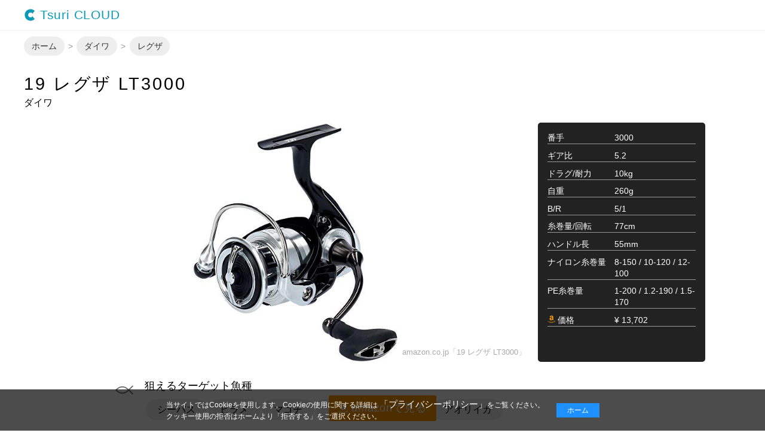

--- FILE ---
content_type: text/html; charset=UTF-8
request_url: https://tsuri.cloud/spinreels/daiwa/lexa/19-lexa-lt3000.html
body_size: 20836
content:
<!doctype html> <html amp lang="ja"> <head> <meta charset="utf-8"> <script async src="https://cdn.ampproject.org/v0.js"></script> <title>19 レグザ LT3000のスペックとインプレ | 釣りクラウド</title> <meta name="description" content="釣りを始めたばかりのアングラーが、はじめに揃えたタックルで釣りのイロハを学び、次にステップアップする時に今のタックルが物足りなくなる日が来ます。レグザLT3000は、初心者卒業の頼りになるリールです。">  <link rel="canonical" href="https://tsuri.cloud/spinreels/daiwa/lexa/19-lexa-lt3000">  <meta name="viewport" content="width=device-width,minimum-scale=1,initial-scale=1">  <script type="application/ld+json"> [{ "@context": "http://schema.org", "@type": "Article", "name": "19 レグザ LT3000のスペックとインプレ", "headline": "19 レグザ LT3000のスペックとインプレ", "author": { "@type": "Person", "name": "ショアおやじ" }, "image": { "@type": "ImageObject",   "url": "https://tsuri.cloud/storage/uploads/19-lexa-lt3000-amz.jpg", "width": 433, "height": 500   }, "description": "釣りを始めたばかりのアングラーが、はじめに揃えたタックルで釣りのイロハを学び、次にステップアップする時に今のタックルが物足りなくなる日が来ます。レグザLT3000は、初心者卒業の頼りになるリールです。", "articleSection": "レグザ", "url": "https://tsuri.cloud/spinreels/daiwa/lexa/19-lexa-lt3000", "mainEntityOfPage": { "@type": "WebPage", "@id": "https://tsuri.cloud/spinreels/daiwa/lexa/19-lexa-lt3000" }, "publisher": { "@type": "Organization", "name": "グルーブースト株式会社", "logo": { "@type": "ImageObject", "url": "https://www.groovoost.com/wp-content/themes/groovoost/images/groovoost_logo.jpg", "width": "802", "height": "169" } }, "datePublished": "2020-05-01T00:00:00+09:00", "dateModified": "2021-07-30T00:00:00+09:00" }, {"@context":"http://schema.org","@type":"BreadcrumbList","name":"パンくずリスト","itemListElement":[{"@type":"ListItem","position":1,"item":{"@type":"WebPage","@id":"https://tsuri.cloud/","url":"https://tsuri.cloud/","name":"ホーム"}}, {"@type":"ListItem","position":2,"item":{"@type":"WebPage","@id":"https://tsuri.cloud/spinreels/daiwa","url":"https://tsuri.cloud/spinreels/daiwa","name":"ダイワ"}}, {"@type":"ListItem","position":3,"item":{"@type":"WebPage","@id":"https://tsuri.cloud/spinreels/daiwa/lexa","url":"https://tsuri.cloud/spinreels/daiwa/lexa","name":"レグザ"}} ]} ] </script>  <style amp-boilerplate>body{-webkit-animation:-amp-start 8s steps(1,end) 0s 1 normal both;-moz-animation:-amp-start 8s steps(1,end) 0s 1 normal both;-ms-animation:-amp-start 8s steps(1,end) 0s 1 normal both;animation:-amp-start 8s steps(1,end) 0s 1 normal both}@-webkit-keyframes -amp-start{from{visibility:hidden}to{visibility:visible}}@-moz-keyframes -amp-start{from{visibility:hidden}to{visibility:visible}}@-ms-keyframes -amp-start{from{visibility:hidden}to{visibility:visible}}@-o-keyframes -amp-start{from{visibility:hidden}to{visibility:visible}}@keyframes -amp-start{from{visibility:hidden}to{visibility:visible}}</style><noscript><style amp-boilerplate>body{-webkit-animation:none;-moz-animation:none;-ms-animation:none;animation:none}</style></noscript>  <style amp-custom> a,address,b,blockquote,body,cite,dd,div,dl,dt,footer,form,h1,h2,h3,h4,h5,h6,header,html,i,iframe,img,label,li,mark,nav,ol,p,section,small,span,strong,table,tbody,td,th,thead,tr,u,ul,video{margin:0;padding:0;border:0;font-size:100%;font:inherit;vertical-align:baseline}footer,header,nav,section{display:block}body{line-height:1}ol,ul{list-style:none}blockquote{quotes:none}blockquote:after,blockquote:before{content:"";content:none}table{border-collapse:collapse;border-spacing:0}select{-webkit-appearance:none;-moz-appearance:none;appearance:none;border-radius:0}html{-webkit-tap-highlight-color:transparent}label{display:inline-block}*,:after,:before{box-sizing:border-box}select{word-wrap:normal}button,select{text-transform:none}button,input,select,textarea{margin:0;font-family:inherit;font-size:inherit;line-height:inherit}a,a:hover{text-decoration:none} body{font-family:-apple-system,BlinkMacSystemFont,Roboto,"Segoe UI","Helvetica Neue",HelveticaNeue,YuGothic,"Yu Gothic Medium","Yu Gothic",Verdana,Meiryo,sans-serif}a:not([class]){color:#099ab9}#glNv{border-bottom:1px solid #eee;background-color:#fff}#glNvInr{display:flex;justify-content:space-between;align-items:center;max-width:1200px;width:94%;height:50px;margin:0 auto}#tcLogo{display:flex;align-items:center;font-size:1.3rem;letter-spacing:.05rem}.maru{display:grid;place-items:center;padding:0;border-radius:50%;-webkit-border-radius:50%;-moz-border-radius:50%;color:#fff;outline:0}.icnBlk{background-color:#333;width:2rem;height:2rem}#hdIcons{display:flex;align-items:center}#fvIcon{position:relative;margin-right:.4rem}#fvCtr{position:absolute;top:-3px;left:-5px;width:18px;height:18px;font-size:12px;background-color:#f93939}#fvCtr.noFav{display:none}.btn{text-align:center}.btn a,.btn button{display:inline-block;padding:.8rem 1rem;margin:1rem 0;border:none;border-radius:3px;-webkit-border-radius:3px;-moz-border-radius:3px;color:#fff;font-size:1.1rem;letter-spacing:.05rem;font-weight:500;white-space:nowrap;user-select:none;-ms-user-select:none;-moz-user-select:-moz-none;-khtml-user-select:none;-webkit-user-select:none;outline:0}.btn button:hover{cursor:pointer}.grn_btn{background-color:#099ab9}.grn_btn:active,.grn_btn:hover{background-color:#5aaabb}.gly_btn{background-color:#999}.gly_btn:active,.gly_btn:hover{background-color:#aaa}.blk_btn{background-color:#333}.blk_btn:active,.blk_btn:hover{background-color:#666}.amz_btn{background-color:#f90}.amz_btn:active,.amz_btn:hover{background-color:#f5b049}#hmMenuMw,footer{display:none}@media screen and (min-width:992px){.only_sp{display:none}#container{width:94%;max-width:1200px;margin:0 auto}#stkHdAds{display:none}}@media screen and (max-width:991px){#stkHd{position:sticky;top:0;z-index:100;width:100%;text-align:center;background-color:#fff;filter:drop-shadow(0 0 4px rgba(0,0,0,.6))}#stkHdAds{padding:4px 4px 2px}#stkHdAds .stkHdAdsInn{position:relative;display:flex;border:1px solid #ddd}#stkHdAds .stkHdAdsImg{width:80px;height:62px}#stkHdAds .stkHdAdsImg img{object-fit:cover;width:100%;height:100%}#stkHdAds .stkHdAdsCnt{padding:6px;text-align:left}#stkHdAds .stkHdAdsDsc{font-size:13px;margin-bottom:3px}#stkHdAds .stkHdAdsTtl{line-height:18px;font-size:16px;font-weight:600}#stkHdAds .stkHdAdsInn>a{position:absolute;top:0;left:0;width:100%;height:100%;z-index:101}#stkHdFws{background-color:#333;padding:6px;display:flex;align-items:center;overflow-x:scroll}#stkHdFws>svg{width:14px}#stkHdTgs{width:calc(100% - 22px);margin-left:8px;display:flex}#stkHdTgs>li>a{display:inline-block;margin-right:6px;padding:0 6px;color:#fff;line-height:26px;font-size:14px;white-space:nowrap;background-color:#555;border-radius:2px}} #hmMenuMw{display:none}.ovl{position:fixed;z-index:100;top:0;left:0;width:100%;height:100%;background:rgba(0,0,0,.7);display:none}.bgLgray{background-color:#f4f4f4}.bgSlgray{background-color:#fcfcfc}.bgSlBlue{background:#ebeff4}.bgBlue{background-color:#e2f3f5}.bgDkBlue{background-color:#1c92a0}.bgAmz{background:#ff9901}.clrWhite{color:#fff}.clrFav{color:#f1b503}.error-message{color:red}@media screen and (min-width:992px){#hmMenu{display:none}#container{min-height:calc(100vh - 232px)}footer{display:block}footer nav{width:92%;max-width:1200px;margin:auto;padding:1.2rem 0;justify-content:space-between}footer nav,footer nav ul{display:flex}footer div ul li{margin-right:2rem}footer a,footer a:active,footer a:hover,footer a:link,footer a:visited{color:#333}footer div:first-child{border-top:1px solid #ddd;background-color:#f9f9f9}footer .sns li{font-size:1.4rem;margin:0 0 0 1.2rem}footer div:last-child ul li,footer small{font-size:.8rem}}@media screen and (max-width:991px){#container{min-height:calc(100vh - 118px)}.only_pc,footer div:first-child,footer ul{display:none}footer nav{text-align:right;padding:3%;font-size:.8rem}} @media screen and (max-width:991px){#hmMenuMw{width:100%;padding:2rem}#hmMenuClose{text-align:right;font-size:24px}#hmMnMain,#hmMnPgs,#hmMnSns{margin:0 auto 3rem}#hmMnMain>li{margin-bottom:2rem}#hmMnMain a,#hmMnMain a:active,#hmMnMain a:hover,#hmMnMain a:link,#hmMnMain a:visited{color:#333}#hmMnMain .mnTtl{display:block;font-weight:600;color:#111}#hmMnMain .subMenus{margin:.4rem 0 0 1rem}#hmMnMain .subMenus li{list-style:square inside;line-height:1.8rem}#hmMnSns{display:flex;justify-content:space-between;width:80%;margin:0 auto 3rem}#hmMnSns button{width:40px;height:40px;border-radius:20px;font-size:1.2rem}#hmMnPgs a{line-height:2rem;font-size:.8rem;color:#444}} .bcLst{display:flex;flex-wrap:wrap;line-height:32px}.bcLst li{margin-bottom:8px}.bcLst li a{display:inline-block;height:100%;padding:0 .8rem;border-radius:16px;-webkit-border-radius:16px;-moz-border-radius:16px;color:#333;background-color:#eee}.bcLst li:nth-child(n+2)::before{content:">";display:inline-block;color:#999}@media screen and (min-width:992px){.bcLst{margin:.6rem 0;font-size:.9rem}.bcLst li:nth-child(n+2)::before{padding:0 .4rem}}@media screen and (max-width:991px){.bcLst{margin:.6rem auto;font-size:.8em;width:94%}.bcLst li:nth-child(n+2)::before{font-size:.4em;padding:0 .2rem}} #main h2{letter-spacing:.05em;line-height:1.4em;margin:2.6rem 0 1.2rem;border-top:3px solid #333;border-bottom:3px solid #333}#main h3,#main h4,#main h5{letter-spacing:.05em;line-height:1.4em;margin:2.6rem 0 1.2rem;padding:.16em .8em}#main h3{border-left:6px solid #333}#main h4{border-left:3px solid #333}#main h5{border-left:1px solid #333}#main picture,#main .image{display:block;margin:0 auto;max-width:800px;text-align:center}#main picture img{width:100%;height:auto}#main strong{color:#d00494}#main b,#main strong{font-weight:700}#main>p>a{color:#077190;border-bottom:1px dashed #077190}#main ol,#main ul{position:relative}#main>ol,#main>ul{padding:0 1rem 1rem 1.8rem}#main ol li,#main ul li{line-height:34px}#main ul li:before{content:"■";font-weight:700;position:absolute;color:#077190}#main ol{counter-reset:number}#main ol li{position:relative}#main ol li:before{position:absolute;counter-increment:number;content:counter(number);display:inline-block;background:#077190;color:#fff;top:5px;font-size:14px;border-radius:50%;left:-1.8rem;width:24px;height:24px;line-height:24px;text-align:center}#main table{margin:0 auto}#main table td a{border:0}#main td,#main th{padding:12px 8px;background-color:#f9f9f9;border-right:4px solid #f9f9f9}#main td:first-child,#main th:first-child{border-left:4px solid #f9f9f9}#main th{text-align:left;border-bottom:2px solid #111}#main tr:not(:last-child) td,#main tr:not(:last-child) th{border-bottom:1px solid #ccc}#main blockquote{margin:1.6rem 0;color:#464646;font-size:.85em}#main blockquote p{position:relative;padding:16px 24px 16px 40px;line-height:2.4em;font-style:italic;background:#e0e0e0}#main blockquote p:before{display:inline-block;position:absolute;top:0;left:0;content:url("[data-uri]");line-height:1;z-index:2}#main blockquote p:after{position:absolute;content:"";left:0;top:0;border-color:transparent #fff;border-style:solid;border-width:0 0 40px 40px}#main blockquote cite{display:block;font-size:.85em;text-align:right;margin-top:.6em;line-height:1.4em}#main blockquote cite a{border-bottom:0;color:#666}#main blockquote cite a:before{content:"\51FA\5178\FF1A"}#main blockquote img{padding:.6rem 0 1rem}#main ol li,#main p,#main ul li{color:#444}#main .btn a{display:inline-block;border:0;border-radius:3px;color:#fff;font-size:1.1rem;letter-spacing:.05rem;font-weight:700;padding:.8rem 1.2rem;margin:1rem 0;white-space:nowrap}#main .btn a:active,#main .btn a:hover{opacity:.8}#athr{margin:2.4rem 0}.opb{display:flex;width:92%;max-width:640px;margin:60px auto 20px;position:relative;border:1px solid #ddd}.opbLbl{position:absolute;top:-30px;padding:8px;border-radius:2px 2px 0 0;color:#fff;font-size:14px}.opbImg{object-fit:cover;font-size:0}.opbTtl{padding:.8rem;line-height:1.4em}.opb>a{position:absolute;top:0;left:0;width:100%;height:100%}.opb:hover,.opb:active{opacity:.8}.point{margin:1.6rem auto;padding:1.2rem 0 1rem;border:2px solid #0c9ab9;border-radius:50px;-webkit-border-radius:5px;-moz-border-radius:5px;position:relative}.point label{display:inline-block;margin:0;padding:.6rem;position:absolute;top:-1.2rem;background-color:#fff;color:#259ab9;font-weight:600}.point ol,.point ul{padding-left:1.6rem}.point p,.point li{line-height:1.8rem}#athrTtl{text-align:center;font-size:1.4em}#athrCont{border:1px solid #ddd;border-radius:5px;-webkit-border-radius:5px;-moz-border-radius:5px;position:relative}#athrCont:hover,#athrCont:active{opacity:.8}#athrImg{width:100px;height:100px}#athrImg img{border-radius:50%;-webkit-border-radius:50%;-moz-border-radius:50%}#athrTtlNn{margin-bottom:.6rem}#athrSbTtl{font-size:.9em;color:#444}#athrNn{display:inline-block;margin-top:.4rem;font-weight:600;line-height:1.2em}#athrTags{font-size:.8em;line-height:1.4em}#athrLink{display:block;position:absolute;top:0;left:0;z-index:1;width:100%;height:100%}#main>.malls>.mallsImg{margin-right:4px}#main>.malls>.mallsImg img{object-fit:contain}#main>.malls .mallsInfo>a{display:inline-block;width:72px;line-height:32px;border-radius:2px;text-align:center;color:#fff;font-size:14px}#main>.malls .mallsInfo>a.amz{background-color:#f90}#main>.malls .mallsInfo>a.rkt{background-color:#bf0000}#main>.malls .mallsInfo>a.yh{background-color:#118ae6}.btmLnk{margin:2rem 0}.btmLnk>p{margin-bottom:1rem;text-align:center;font-size:1.4em}.btmLnkInr>.item{display:flex;position:relative}.btmLnkInr .item:active,.btmLnkInr .item:hover{opacity:.6}.btmLnkInr>.item,.btmLnkInr>.adInf{margin:4px;background-color:#fff;-webkit-filter:drop-shadow(1px 1px 1px rgba(0,0,0,.1));filter:drop-shadow(1px 1px 1px rgba(0,0,0,.1));height:100px}.btmLnkInr .titleLead .aTitle{font-size:16px;line-height:22px}.btmLnkInr .titleLead{width:calc(100% - 100px);padding:0 .6rem;position:relative;order:2}.btmLnkInr .fImage{order:1}.btmLnkInr .fImage img{display:block;-o-object-fit:cover;object-fit:cover;border-radius:2px 0 0 2px}.btmLnkInr .item>a{position:absolute;top:0;left:0;width:100%;height:100%;z-index:10}.btmLnkInr .fImage blockquote cite{position:absolute;bottom:.4em;right:.4em;z-index:5;font-size:.7em}.btmLnkInr .fImage blockquote cite a{color:#999}@media screen and (min-width:992px){#contents{width:84%;max-width:900px;margin:1rem auto}#main h2{font-size:2.1em;padding:1em 0}#main h3{font-size:1.6em}#main h4{font-size:1.4em}#main h5{font-size:1.2em}#main>p{line-height:2.4em;margin-bottom:1rem}#main ul li:before{left:0}.point{padding-left:1rem;padding-right:1rem}#athrCont{display:flex;margin-top:1rem;padding:1.6rem}#athrImg{margin-right:2rem}#athrNn{font-size:24px}#main>.malls{display:inline-flex;margin:8px 0;padding:12px;border:1px solid #ccc;border-radius:1px}#main>.malls>.mallsInfo>.mallsTtl{font-size:20px;margin-bottom:8px}#main>.malls>.mallsInfo>.mallsPr{margin-bottom:12px;display:flex;align-items:center}#main>.malls>.mallsInfo>.mallsPr>.price{margin-right:8px;font-size:18px}#main>.malls>.mallsInfo>.mallsPr>.txt{font-size:12px}.btmLnkInr{display:flex;flex-wrap:wrap;max-width:990px;margin:0 auto}.btmLnkInr .leadTxt{margin-top:6px;font-size:14px;line-height:20px;color:#555}.btmLnkInr>.item,.btmLnkInr>.adInf{width:322px}}@media screen and (max-width:991px){#main h2{font-size:1.6em;padding:1em .6em}#main h3{font-size:1.4em}#main h4{font-size:1.2em}#main h5{font-size:1em}#main>p{width:90%;margin:0 auto;line-height:2.2rem}#main>p+h2,#main>p+h3,#main>p+h4,#main>p+h5{margin-top:1.8em}#main>ol li,#main>ul li{padding:0 1.2rem}#main ul li:before{left:1.3rem}#main ol li:before{left:-.8rem}#main .table{display:block;overflow-x:scroll;white-space:nowrap;-webkit-overflow-scrolling:touch;margin:1rem 0}#main blockquote>cite,#main blockquote span{display:block;width:92%;margin:0 auto}.point{width:90%}.point label{left:1rem}.point p{padding:0 1rem}.point li{padding:0 1rem}#athrCont{margin:.6rem;padding:1rem .6rem}#athrImg{margin:0 auto 1rem}#athrTtlNn{text-align:center}#athrNn{font-size:20px}#main>.malls{display:flex;margin:8px;border:1px solid #ccc;border-radius:1px}#main>.malls>.mallsInfo{padding:6px}#main>.malls>.mallsInfo>.mallsTtl{font-size:16px;margin-bottom:8px}#main>.malls>.mallsInfo>.mallsPr{margin-bottom:12px;display:flex;align-items:center}#main>.malls>.mallsInfo>.mallsPr>.price{margin-right:4px;font-size:16px}#main>.malls>.mallsInfo>.mallsPr>.txt{font-size:12px}} header,#mvSpc,#exInfo{margin-top:1.6rem}header h1{margin-bottom:.6rem}#mv{position:relative;text-align:center}#mv.objFtCnt img{width:100%;object-fit:contain}#mv.objFtCv img{width:100%;object-fit:cover}#mv cite a{position:absolute;right:10px;bottom:10px;z-index:1;color:#aaa;font-size:.8em}#noImgRc{display:none;position:absolute;top:50%;transform:translateY(-50%);width:100%;text-align:center;color:#fff;font-size:1.6em;letter-spacing:.2em}#noImgRc .btn{display:inline-block;height:75px}#spc .contents{color:#fff;background-color:#222}#exInfo{width:92%;margin:2rem auto}#exInfo .item{display:flex;margin-bottom:1.2rem}#exInfo p{font-size:1.1em;margin-bottom:.6rem}#exInfo .icon{margin-right:16px}#exInfo .icon>svg{width:36px}#exInfo ul{display:flex;flex-wrap:wrap}.hasLink{display:inline-block;margin:.2rem .1rem;background-color:#eee;border-radius:20px;-webkit-border-radius:20px;-moz-border-radius:20px;user-select:none;padding:.6rem 1.2rem;color:#000}.hasLink:active,.hasLink:hover{box-shadow:0 0 0 1px #333;background-color:#333;color:#fff}.noLink{margin-bottom:.4rem}.noLink:not(:last-child):after{content:"\3001"}.detailLink{margin-top:.6rem}.detailLink>a{display:flex;align-items:center}#contents{position:relative}#moreBtnsStk{width:100%;position:sticky;bottom:0;left:0;z-index:2;display:none}#moreBtnsInn{display:flex;justify-content:center}#moreBtnsInn a{display:flex;align-items:center}#addFv.hide,#delFv.hide{display:none}#addFv>button{background-color:#f1b503}#addFv>button:before{content:url("[data-uri]")}#addFv>button:after{content:'検討BOXへ';margin-left:6px}#delFv>button{background-color:#fff;color:#f1b503;border:3px solid #f1b503;box-sizing:border-box;padding:calc(.8rem - 2.5px) calc(1rem - 3px)}#delFv>button:before{content:url("[data-uri]")}#delFv>button:after{content:'検討BOX 済';margin-left:6px}#moreBtnsInn>.favBtn>.addFav{background-color:#f1b503;color:#fff;box-sizing:border-box}#main,#snsShares,#sml,footer{content-visibility:auto} @media screen and (max-width:750px){header{width:94%;margin-left:auto;margin-right:auto}h1{line-height:1.6rem;margin-bottom:.4rem;font-size:1.4em}#mv picture{height:20pc;display:block}#mv img{height:20pc}#spc{display:flex;text-align:center;font-size:.85em;padding:.8rem 0;white-space:nowrap;overflow-x:auto;-webkit-overflow-scrolling:touch;background-color:#222;color:#fff;position:relative}#spc>div{padding:0 .8rem}#spc>div:nth-child(n+2){border-left:1px solid #666}#spc dd,#spc dt{padding:.4rem 0}} @media screen and (min-width:751px) and (max-width:991px){header,#mvSpc{width:94%;margin-left:auto;margin-right:auto}}@media screen and (min-width:751px){h1{letter-spacing:.1em;font-size:1.8em}#mvSpc{display:flex;margin-left:auto;margin-right:auto;max-width:1080px;height:400px}#mv{width:calc(100% - 280px - .6rem)}#mv img{height:100%}#mv.objFtCv img{border-radius:5px;-webkit-border-radius:5px;-moz-border-radius:5px}#spc{width:280px;margin-left:.6rem;padding:1rem;font-size:.9em;border-radius:5px;-webkit-border-radius:5px;-moz-border-radius:5px;background-color:#222;color:#fff}#spc div{border-bottom:1px solid #999;display:flex;margin-bottom:.6rem}#spc dd,#spc dt{line-height:1.2rem}#spc dt{width:112px}#spc dd{width:calc(100% - 112px)}#exInfo{width:84%;max-width:900px}} #moreBtnsStk{display:block}#noImgRc{display:block}#sml .el{display:flex;justify-content:center}#sml h2{margin-bottom:1.8rem;text-align:center}#sml dd,#sml dt{color:#333;line-height:1rem;font-size:.85rem;padding:6px}#sml .el:not(:last-child) dd,#sml .el:not(:last-child) dt{border-bottom:1px solid #ccc}#sml dt{width:45%;text-align:right}#sml dd{width:55%}#sml .item{margin:1rem auto;border-radius:3px;background-color:#fff;-webkit-filter:drop-shadow(3px 3px 3px rgba(0,0,0,.1));filter:drop-shadow(3px 3px 3px rgba(0,0,0,.1));position:relative;z-index:1}#sml .item>a{position:absolute;top:0;left:0;width:100%;height:100%;z-index:2}#sml .item:hover{opacity:.8}#sml .smlImgNm img{width:100%;height:100%;-o-object-fit:cover;object-fit:cover}#sml .smlImgMkLg{display:grid;place-items:center}#sml .smlImg cite{color:#999;font-size:.7rem;position:absolute;right:.6rem;bottom:.6rem}#sml .smlImg cite a{color:#999}#sml .name{margin:8px 0;font-size:1.1rem;font-weight:500}#sml .name small{font-size:.85rem;color:#666} @media screen and (max-width:991px){#moreBtnsInn .btn{margin:0 .2rem}#moreBtnsInn button{letter-spacing:0;padding:.8rem 1rem}#sml{padding:1.8rem 0}#sml .item{width:92%}#sml h2{line-height:1.8rem;margin-bottom:1.8rem;text-align:center}#sml dd,#sml dt{font-size:.75rem}#sml .item_info{width:94%;margin:0 auto}#sml .smlImg{width:100%;height:200px;position:relative;border-radius:3px 3px 0 0}} @media screen and (min-width:992px){#moreBtnsInn .btn{margin:0 .4rem}#sml{margin:0 calc(50% - 50vw);padding:40px 0}#sml .item{max-width:50pc;width:100%;height:220px;display:flex;justify-content:center}#sml .smlImg{overflow:hidden;width:45%;height:100%;position:relative;border-radius:3px 0 0 3px}#sml .item_info{width:55%;padding:10px 10px 10px 20px}#sml dl{width:100%}} </style>  <style amp-custom> .cookie-consent{display:flex;justify-content:center;align-items:center;position:fixed;bottom:0;width:100%;font-size:12px;color:#fff;background:rgba(0,0,0,.7);padding:1.2em;box-sizing:border-box;z-index: 99999}.cookie-text{line-height:1.6em}.policy-link{color:#fff;font-size:15px;text-decoration:none}.policy-link a{color:#fff}.cookie-reject{color:#fff;background:dodgerblue;padding:.5em 1.5em;margin-left:20px}.cookie-agree:hover,.cookie-reject:hover{cursor:pointer}@media screen and (max-width:991px){.cookie-consent{flex-wrap:wrap;text-align:center}.cookie-text{margin-bottom:1em}.cookie-text{width:100%;margin:0 0 15px}.cookie-agree,.cookie-reject{margin:0 15px 10px}} </style> <script async custom-element="amp-analytics" src="https://cdn.ampproject.org/v0/amp-analytics-0.1.js"></script>  <script async custom-element="amp-ad" src="https://cdn.ampproject.org/v0/amp-ad-0.1.js"></script> <script async custom-element="amp-sticky-ad" src="https://cdn.ampproject.org/v0/amp-sticky-ad-1.0.js"></script>  </head> <body>  <amp-analytics config="https://www.googletagmanager.com/amp.json?id=GTM-NLHKTKN&gtm.url=SOURCE_URL" data-credentials="include"></amp-analytics>  <nav id="glNv"> <div id="glNvInr"><a href="/" id="tcLogo"> <svg xmlns='http://www.w3.org/2000/svg' viewBox='0 0 440 512' width="20" height="20"><path fill="currentColor" d="M344 305.5c-17.5 31.6-57.4 54.5-96 54.5-56.6 0-104-47.4-104-104s47.4-104 104-104c38.6 0 78.5 22.9 96 54.5 13.7-50.9 41.7-93.3 87-117.8C385.7 39.1 320.5 8 248 8 111 8 0 119 0 256s111 248 248 248c72.5 0 137.7-31.1 183-80.7-45.3-24.5-73.3-66.9-87-117.8z"></path></svg> &nbsp;Tsuri&nbsp;CLOUD</a></div></nav> <div id="container">  <nav aria-label="パンくずリスト"> <ol class="bcLst" itemscope itemtype="http://schema.org/BreadcrumbList">  <li itemprop="itemListElement" itemscope itemtype="http://schema.org/ListItem"><a itemprop="item" href="https://tsuri.cloud/"><span itemprop="name">ホーム</span></a><meta itemprop="position" content="1"></li>  <li itemprop="itemListElement" itemscope itemtype="http://schema.org/ListItem"><a itemprop="item" href="https://tsuri.cloud/spinreels/daiwa"><span itemprop="name">ダイワ</span></a><meta itemprop="position" content="2"></li>  <li itemprop="itemListElement" itemscope itemtype="http://schema.org/ListItem"><a itemprop="item" href="https://tsuri.cloud/spinreels/daiwa/lexa"><span itemprop="name">レグザ</span></a><meta itemprop="position" content="3"></li>  </ol> </nav>   <header> <h1>19 レグザ LT3000</h1> <p>ダイワ</p> </header> <section id="mvSpc"> <blockquote id="mv" class="objFtCnt"> <amp-img src="/storage/uploads/19-lexa-lt3000-amz.jpg" alt="19 レグザ LT3000の画像" height=400 layout="fixed-height" srcset="/storage/uploads/19-lexa-lt3000-amz.jpg"> </amp-img>  <cite><a href="https://www.amazon.co.jp/dp/B07L5YGGF8/" rel="noreferrer" target="_blank">amazon.co.jp「19 レグザ LT3000」</a></cite>  </blockquote> <dl id="spc"> <div><dt>番手</dt><dd>3000</dd></div> <div><dt>ギア比</dt><dd>5.2</dd></div> <div><dt>ドラグ/耐力</dt><dd>10kg</dd></div> <div><dt>自重</dt><dd>260g</dd></div> <div><dt>B/R</dt><dd>5/1</dd></div> <div><dt>糸巻量/回転</dt><dd>77cm</dd></div> <div><dt>ハンドル長</dt><dd>55mm</dd></div> <div><dt>ナイロン糸巻量</dt><dd>8-150 / 10-120 / 12-100</dd></div>   <div><dt>PE糸巻量</dt><dd>  1-200   / 1.2-190   / 1.5-170 </dd> </div>  <div> <dt> <svg width="13" height="13" xmlns="http://www.w3.org/2000/svg" viewBox="0 0 1100 1000"><path d="M2 776c3.333-5.333 8.666-5.667 16-1 166.666 96.667 348 145 544 145 130.666 0 259.666-24.333 387-73 3.333-1.333 8.166-3.333 14.5-6 6.333-2.667 10.833-4.667 13.5-6 10-4 17.833-2 23.5 6 5.666 8 3.833 15.333-5.5 22-12 8.667-27.334 18.667-46 30-57.334 34-121.334 60.333-192 79-70.667 18.667-139.667 28-207 28-104 0-202.334-18.167-295-54.5C162.333 909.167 79.333 858 6 792c-4-3.333-6-6.667-6-10 0-2 .666-4 2-6zm301-285c0-46 11.333-85.333 34-118 22.666-32.667 53.666-57.333 93-74 36-15.333 80.333-26.333 133-33 18-2 47.333-4.667 88-8v-17c0-42.667-4.667-71.333-14-86-14-20-36-30-66-30h-8c-22 2-41 9-57 21s-26.334 28.667-31 50c-2.667 13.333-9.334 21-20 23l-115-14c-11.334-2.667-17-8.667-17-18 0-2 .333-4.333 1-7 11.333-59.333 39.166-103.333 83.5-132C451.833 19.333 503.666 3.333 563 0h25c76 0 135.333 19.667 178 59a190.52 190.52 0 0 1 18.5 21.5c5.666 7.667 10.166 14.5 13.5 20.5 3.333 6 6.333 14.667 9 26 2.666 11.333 4.666 19.167 6 23.5 1.333 4.333 2.333 13.667 3 28 .666 14.333 1 22.833 1 25.5v242c0 17.333 2.5 33.167 7.5 47.5s9.833 24.667 14.5 31c4.666 6.333 12.333 16.5 23 30.5 4 6 6 11.333 6 16 0 5.333-2.667 10-8 14-55.334 48-85.334 74-90 78-8 6-17.667 6.667-29 2-9.334-8-17.5-15.667-24.5-23s-12-12.667-15-16-7.834-9.833-14.5-19.5c-6.667-9.667-11.334-16.167-14-19.5-37.334 40.667-74 66-110 76-22.667 6.667-50.667 10-84 10-51.334 0-93.5-15.833-126.5-47.5S303 549 303 491zm172-20c0 26 6.5 46.833 19.5 62.5S525 557 547 557c2 0 4.833-.333 8.5-1 3.666-.667 6.166-1 7.5-1 28-7.333 49.666-25.333 65-54 7.333-12.667 12.833-26.5 16.5-41.5 3.666-15 5.666-27.167 6-36.5.333-9.333.5-24.667.5-46v-25c-38.667 0-68 2.667-88 8-58.667 16.667-88 53.667-88 111zm420 322c1.333-2.667 3.333-5.333 6-8 16.666-11.333 32.666-19 48-23 25.333-6.667 50-10.333 74-11 6.666-.667 13-.333 19 1 30 2.667 48 7.667 54 15 2.666 4 4 10 4 18v7c0 23.333-6.334 50.833-19 82.5-12.667 31.667-30.334 57.167-53 76.5-3.334 2.667-6.334 4-9 4-1.334 0-2.667-.333-4-1-4-2-5-5.667-3-11 24.666-58 37-98.333 37-121 0-7.333-1.334-12.667-4-16-6.667-8-25.334-12-56-12-11.334 0-24.667.667-40 2-16.667 2-32 4-46 6-4 0-6.667-.667-8-2-1.334-1.333-1.667-2.667-1-4 0-.667.333-1.667 1-3z" fill="#ff9901"/></svg> 価格 </dt> <dd>  ¥ 13,702  </dd> </div> </dl> </section> <section id="exInfo">  <div class="item"> <div class="icon"> <svg width="30" height="30" viewBox="1 -125 511.99998 511" xmlns="http://www.w3.org/2000/svg"><path d="m65 188.472656c45.464844 31.164063 92.589844 47.636719 136.285156 47.636719 66.488282 0 132.824219-38.046875 181.007813-83.746094l108.402343 109.3125 21.304688-21.128906-108.546875-109.457031 108.546875-109.460938-21.304688-21.128906-108.402343 109.3125c-48.191407-45.703125-114.507813-83.746094-181.007813-83.746094-43.695312 0-90.824218 16.472656-136.285156 47.636719-33.894531 23.234375-54.984375 46.335937-55.863281 47.308594l-9.136719 10.078125 9.136719 10.074218c.878906.972657 21.96875 24.078126 55.863281 47.308594zm136.285156-132.398437c72.167969 0 135.804688 52.496093 159.792969 75.03125-23.933594 22.542969-87.414063 75-159.792969 75-72.171875 0-135.8125-52.507813-159.789062-75.03125 23.933594-22.542969 87.410156-75 159.789062-75zm0 0" fill="#666"/></svg> </div> <div class="contents"> <p>狙えるターゲット魚種</p> <ul> <li><a class="hasLink" href="/spinreels/search?fish%5B%5D=30&pgFrm=rlExTgtFish">シーバス</a> </li> <li><a class="hasLink" href="/spinreels/search?fish%5B%5D=47&pgFrm=rlExTgtFish">ヒラメ</a> </li> <li><a class="hasLink" href="/spinreels/search?fish%5B%5D=54&pgFrm=rlExTgtFish">マゴチ</a> </li> <li><a class="hasLink" href="/spinreels/search?fish%5B%5D=55&pgFrm=rlExTgtFish">マダイ</a> </li> <li><a class="hasLink" href="/spinreels/search?fish%5B%5D=40&pgFrm=rlExTgtFish">タチウオ</a> </li> <li><a class="hasLink" href="/spinreels/search?fish%5B%5D=2&pgFrm=rlExTgtFish">アオリイカ</a> </li> </ul> </div> </div>   <div class="item"> <div class="icon"> <svg xmlns="http://www.w3.org/2000/svg" width="30" height="30" viewBox="0 0 64 64"><g fill="#666"><path d="m39 20v2h4v-2c.509-.836 1.088-1.661 1.677-2.5 1.709-2.432 3.323-4.729 3.323-7.5 0-4.415-2.521-6.966-6.927-7a6.985 6.985 0 0 0 -6.594 4.405c-1.457 3.975.633 6.949 2.873 10.137.56.797 1.139 1.622 1.648 2.458zm2-13c2.215 0 3 .785 3 3 0 1.857-.632 5-3 5s-3-3.143-3-5c0-2.215.785-3 3-3z"/><path d="m43 28h-4a1 1 0 0 0 0 2h4a1 1 0 0 0 0-2z"/><path d="m43 24h-4a1 1 0 0 0 0 2h4a1 1 0 0 0 0-2z"/><path d="m29 61c6.957 0 14-4.122 14-12v-17h-4v17c0 4.71-4.112 8-10 8-4.963 0-9-4.486-9-10v-5h4l-8-8v13c0 7.72 5.832 14 13 14z"/></g></svg> </div> <div class="contents"> <p>できる釣法</p> <ul> <li> <a class="hasLink" href="/spinreels/search?method%5B%5D=21&pgFrm=rlExMtd">シーバスゲーム</a> </li>  <li> <a class="hasLink" href="/spinreels/search?method%5B%5D=17&pgFrm=rlExMtd">ロックフィッシング</a> </li>  <li> <a class="hasLink" href="/spinreels/search?method%5B%5D=5&pgFrm=rlExMtd">オフショア</a> </li>  <li> <a class="hasLink" href="/spinreels/search?method%5B%5D=10&pgFrm=rlExMtd">タイラバ</a> </li> </ul> </div> </div>   <div class="item"> <div class="icon"> <svg width="30" height="30" viewBox="0 0 512 512" xmlns="http://www.w3.org/2000/svg"><g fill="#666"><path d="m470.907 331.85 19.438-32.417-37.778-37.778-32.417 19.438c-11.309-5.361-23.057-8.613-35.127-9.683l-18.164-32.725-51.592 13.828.63 37.852c-9.902 6.973-18.56 15.63-25.532 25.532l-37.852-.63-13.828 51.592 32.725 18.193c1.069 12.041 4.321 23.804 9.683 35.098l-19.438 32.417 37.778 37.778 32.417-19.438c11.309 5.361 23.057 8.613 35.127 9.683l18.164 31.41 51.592-13.828-.63-36.537c9.902-6.973 18.56-15.63 25.532-25.532l36.537.63 13.828-51.592-31.41-18.193c-1.069-12.042-4.321-23.804-9.683-35.098zm-94.907 89.15c-24.814 0-45-20.186-45-45s20.186-45 45-45 45 20.186 45 45-20.186 45-45 45z"/><circle cx="376" cy="376" r="15"/><circle cx="166" cy="166" r="45"/><path d="m301.557 263.793-18.428-30.747c5.684-9.917 10.049-20.493 13.066-31.626l34.805-8.716v-53.408l-34.805-8.716c-3.018-11.133-7.383-21.709-13.066-31.626l18.428-30.747-37.764-37.764-30.747 18.428c-9.917-5.684-20.493-10.049-31.626-13.066l-8.716-35.805h-53.408l-8.716 35.805c-11.133 3.018-21.709 7.383-31.626 13.066l-30.747-18.428-37.764 37.764 18.428 30.747c-5.684 9.917-10.049 20.493-13.066 31.626l-35.805 8.716v53.408l35.805 8.716c3.018 11.133 7.383 21.709 13.066 31.626l-18.428 30.747 37.764 37.764 30.747-18.428c9.917 5.684 20.493 10.049 31.626 13.066l8.716 34.805h53.408l8.716-34.805c11.133-3.018 21.709-7.383 31.626-13.066l30.747 18.428zm-135.557-22.793c-41.353 0-75-33.647-75-75s33.647-75 75-75 75 33.647 75 75-33.647 75-75 75z"/></g></svg> </div> <div class="contents"> <p>搭載の機能・素材</p> <ul> <li class="noLink">マグシールド</li>  <li class="noLink">タフデジギア</li>  <li class="noLink">エアローター</li>  <li class="noLink">LC-ABS</li>  <li class="noLink">エアベール</li>  <li class="noLink">ATD</li> </ul> <p class="detailLink"> <a href="/spinreels/daiwa/lexa/?pgFrm=rlExMoreFnc"> <svg width="20" height="20" viewBox="0 0 100 100" xmlns="http://www.w3.org/2000/svg"><path d="m50 10.75c-18.266 0-34.562 13.129-38.383 31.007-1.909 8.933-.623 18.432 3.636 26.515 4.099 7.779 10.819 14.066 18.859 17.629 8.363 3.707 17.964 4.353 26.754 1.825 8.48-2.438 15.999-7.789 21.118-14.972 10.703-15.017 9.272-36.111-3.32-49.567-7.38-7.886-17.862-12.437-28.664-12.437zm18.829 41.347-10.7 10.958c-2.709 2.775-6.991-1.429-4.293-4.191l5.399-5.529h-25.586c-1.817 0-3.333-1.517-3.333-3.333s1.517-3.333 3.333-3.333h25.458l-5.506-5.505c-2.736-2.736 1.506-6.979 4.242-4.243l10.961 10.96c1.162 1.161 1.173 3.041.025 4.216z" fill="currentColor"/></svg> &nbsp;搭載機能を詳しく見る </a> </p> </div> </div>   <div class="item"> <div class="icon"> <svg width="30" height="30" viewBox="0 0 512 512" xmlns="http://www.w3.org/2000/svg"><g fill="#666"><g><path d="m474.58 122.474-211.145-120.501c-4.608-2.631-10.262-2.631-14.87 0l-211.145 120.501c-4.678 2.669-7.565 7.642-7.565 13.027v240.999c0 5.386 2.887 10.358 7.565 13.027l211.145 120.5c2.304 1.315 4.87 1.973 7.435 1.973s5.131-.657 7.435-1.973l211.145-120.5c4.678-2.669 7.565-7.642 7.565-13.027v-240.999c0-5.385-2.887-10.358-7.565-13.027zm-414.725 38.858 48.476 27.665-17.534 144.014-30.942 17.658zm226.511 60.069-15.366-8.871v-102.615l105.356 60.128zm-30.366 52.088-15.146-8.745v-17.489l15.146-8.745 15.146 8.744v17.489zm-15-60.959-15.366 8.871-73.833-42.137 89.199-65.544zm-30.146 34.976v16.988l-87.578 49.98 13.314-109.352zm14.783 43.093 15.363 8.87v67.371l-97.634-29.289zm45.363 8.87 15.363-8.87 34.473 19.673-49.836 43.65zm30.147-34.974v-16.988l74.159-42.322-35.937 81.124zm105.472-111.722-135.619-77.4v-34.541l165.883 94.67zm-165.619-76.281-117.715 86.498-48.167-27.49 165.882-94.668zm-133.606 281.589 133.606 40.08v73.009l-165.883-94.67zm163.606 35.722 77.405-67.797 88.478 50.494-165.883 94.669zm94.56-92.549 53.658-121.131 32.927-18.791v189.336z"/></g></g></svg> </div> <div class="contents"> <p>よく比較されるライバルモデル</p> <ul> <li><a class="hasLink" href="/spinreels/daiwa/freams/?pgFrm=rlExRv">フリームス</a> </li>  <li><a class="hasLink" href="/spinreels/shimano/spheros-sw/?pgFrm=rlExRv">スフェロス SW</a> </li>  <li><a class="hasLink" href="/spinreels/shimano/ultegra/?pgFrm=rlExRv">アルテグラ</a> </li> </ul> </div> </div>  </section>  <article id="contents"> <div id="main"> <h2>アンダー2万円クラスのイチオシ！ レグザ LT3000は、高い剛性とコスパの高さが魅力！</h2> <p>ダイワのアンダー2万円の汎用スピニングリールのラインは、初心者アングラーがから次のステップに上がるため、「ちょっといいヤツ」を買って、今までやれてこなかったあたらしい釣りに挑戦するといった層に訴求するアイテム群になります。「新しい釣り」が何なのかはアングラー毎に違いますが、エントリークラスのスピニングリールよりも、より軽さ、強さが求められます。価格帯を考えると、あまりインパクトのある軽量化、剛性アップの両立は難しいのですが、<a href="/spinreels/daiwa/lexa?year=19" target="_blank">19レグザ</a>はLTコンセプトによる新開発のリールとして、バランス良く軽さと強さを上げた、コスパの良いモデルになっています。</p><amp-ad width=336 height=280 type="doubleclick" data-slot="/22614819838,22213085737/1000268/01469/AMP/kensaku-article_middle_rec_01" data-multi-size="300x250,320x180"></amp-ad><h3>初心者が「次に手掛ける釣り」とは？</h3><p>初めて釣りデビューする人が最初にやる釣りはあまり多くはないでしょう。釣堀や池などでフナやコイなどのエサ釣り、あるいは漁港などでのちょい投げ釣りやサビキ釣りなどでしょうか？そうしたフィールドで、道具の扱い方や仕掛けの作り方など、釣りの基本のキを学び、魚が釣れる喜びを学びます。しばらくすると他の釣りもやりたくなります。特に、隣で見知らぬ人が自分と違うメソッドで、いとも簡単に大物を仕留めてサッと引き上げて行く姿なんか目撃しようものならなおさらです。そんなとき、これまでのタックルよりワンランク上のモノが必ず欲しくなります。</p><p>そんなアングラーに、ショアジギングやエギング、シーバス釣りや磯フカセ釣り、ロックフィッシュゲーム、あるいは淡水での本格的なバス釣りなど、初心者が求める「次の釣り」、すなわち、<strong>大物狙いも可能な、パワーのあるツールとして、レグザ LT3000はもってこいのパートナーになりうる</strong>でしょう。</p><amp-ad width=336 height=280 type="doubleclick" data-slot="/22614819838,22213085737/1000268/01469/AMP/kensaku-article_middle_rec_02" data-multi-size="300x250,320x180"></amp-ad><h3>レグザ LT3000の基本スペック</h3><p>では、ダイワ 19レグザ LT3000の基本スペックを見て行きましょう。ギア比は5.2、ハンドル1回転あたり77cmのノーマルギア設定となっております。ドラグはダイワの高性能ATD（オートマチックドラグシステム）が搭載されており、最大釣力10kgです。中型青物やマダイ、タチウオ、シーバスなどは十分に優位に対峙できます。ラインキャパは、ナイロン8lb（2号）で150m、12lb（3号）で100m、PE1号（16lb）で200m、1.5号（24lb）で170mあります。ナイロンラインの場合は、チヌ、グレなどの磯上物釣り、PEラインはショアジギング、シーバス、ヒラスズキ釣りなどに向いています。自重は260gと、このクラスでは標準的な重量となっています。</p><amp-ad width=336 height=280 type="doubleclick" data-slot="/22614819838,22213085737/1000268/01469/AMP/kensaku-article_middle_rec_03" data-multi-size="300x250,320x180"></amp-ad><h3>アルミ材をメインに採用し、剛性重視の高コスパモデルに！</h3><p>レグザの開発コンセプトは、「より過酷な状況を想定し、タフな釣りに耐える高コスパ機」であります。よりタフな使用を想定し、かつコスパの高い製品を実現するため、アルミパーツを多用し「メタル素材の安心感」を演出しています。というのも、ダイワのリール用のカーボン長繊維強化樹脂である「ZAION」が、強度的に金属素材に対して劣ることはなく、逆に軽量で剛性もアルミやマグネシウムをも凌駕するほどの素材であるのですが、「金属素材であること」に価値を見出す層が一定数存在します。</p><p>そうしたメタルファン層にも、ビギナーからのステップアップ層にも納得してチョイスしてもらえる味付けとなっています。この価格帯のスピニングリールとしては異例のマグシールド機構がピニオン部に採用されており、回転性能を一切損なうことなく、ボディとロータ間の隙間を完全に封止しています。</p><amp-ad width=336 height=280 type="doubleclick" data-slot="/22614819838,22213085737/1000268/01469/AMP/kensaku-article_middle_rec_04" data-multi-size="300x250,320x180"></amp-ad><h3>マシンカットアルミねじ込み式ハンドル、タフデジギアなど、上位機種に見劣りしないパーツ群</h3><amp-img alt="レグザのボディー" src="/storage/uploads/19-lexa-lt4000s-cxh-tough-digital-gear-pc.jpg" width="1600" height="900" layout="responsive"></amp-img><p>レグザはこの他にも、上位機種には欠かせない、マシンカットねじ込み式ハンドルが使われています。ハンドルは地味ながら、エントリークラスのリールに使われている、ハンドルシャフトを反対側のキャップネジで止める、供回り式の折りたたみ式ハンドルしか知らないアングラーが一度ねじ込み式ハンドルを使うと、そのガタのないハンドルフィールに感動すら覚えるはずです。折り畳める利便性よりもガタのない確実なハンドル取り付けの方が価値があります。</p><p>中級者以上のアングラーはすべからく供回り折りたたみ式ハンドルよりもねじ込み式ハンドルを選ぶでしょう。ハンドルからリール全体に駆動力を与えるドライブギアも、緻密なコンピュータ解析と、解析の結果得られた最も効率の高い形状データを寸分を違わずカタチにした、超々ジュラルミン製タフデジギアが採用され、ワンランク上のパワーと余裕あるリーリングを実現しています。結果、ビギナーアングラーにとっては、これまで体験できなかった、ダイナミックな釣りの世界が広がります。中級者以上のアングラーにも、コスパの高いサブ機として、非常に用途の多い機種であると言えます。</p><h3>どんな釣りに向いているか？</h3><p>ダイワが「スーパーメタル」と呼ぶアルミ合金を使ったボディと薄肉アルミ製マシンカットスプール、タフデジギアによる高い剛性と、ガラス繊維強化樹脂「DS4」を使用したエアローターの低慣性の回転は、ショアジギングやワインド釣法に最も適しています。レグザ LT3000はノーマルギア設定のため、スピード勝負の青物釣りというよりは、<strong>スロージギングやミノーイングによるフラットフィッシュ釣り、シーバス釣り、ワームを使ったロックフィッシュ釣りなど、パワー上位の釣りに向いています</strong>。オフショアではジギング、タイラバ、飲ませ釣りなど、水深100m以浅のフィールドであれば多彩な釣りが楽しめます。</p><h4>唯一、改良の余地あり</h4><p>高剛性、マグシールド防水（ピニオン部）が奢られ、コスパの高いモデルではあるのですが、残念ながら、<strong>ラインローラーにベアリングが入っていません</strong>。ここだけは別売のベアリングを購入して、樹脂カラーを外してベアリングと交換することをおすすめします。特に摩擦熱に弱いPEラインを使う場合は、必ずラインローラーにはボールベアリングを入れてください。そして、ラインローラーに使うベアリングは絶対にCRBB（防錆ベアリング）にしましょう。ここだけ処置すれば、長くパートナーとして活躍してくれるはずです。</p><h3>同価格帯のライバルは？</h3><p>19レグザ LT3000と同価格帯のライバルは、<a href="/spinreels/abugarcia/revo-alx-theta/revo-alx-theta-3000sh">アブガルシア REVO ALX THETA 3000SH</a>でしょう。いずれもアルミパーツを多用し高剛性を実現し、かつ、実勢価格アンダー2万円でまとめたコスパの良いモデルとなっています。スペック的には<a href="/spinreels/abugarcia/revo-alx-theta/revo-alx-theta-3000sh">REVO ALX THETA 3000SH</a>の方が上ですが、それでも実勢価格はレグザ LT3000が15,000円程度、<a href="/spinreels/abugarcia/revo-alx-theta/revo-alx-theta-3000sh">REVO ALX THETA 3000SH</a>は18,000円程度でしょう。基本性能はどちらも問題ありません。剛性も防水性能もほぼ同じと言えるでしょう。アブガルシアのドラグシステム、「2wayドラグシステム」のLightモードを使いたい（より繊細なベイトフィネスゲームや渓流トラウトゲームなど）をしたいなら<a href="/spinreels/abugarcia/revo-alx-theta">ALX THETA</a>、ショアジギングやシーバス釣りなどはをガンガンやりたければ<a href="/spinreels/daiwa/lexa">レグザ</a>が良いでしょう。</p><h3>レグザ LT3000は、更に釣りの幅を広げたいアングラーにピッタリな逸品！</h3><p>スペック的にも価格的にも、釣りを始めようとするアングラーが最初にREGZAを持てれば言うことなしですが、安価なタックルで扱い方の基本を覚えた上で、2番めに求めるスピニングリールがレグザであれば、価格的にもそんなに負担にならず、ワンランク上の使用感に感激しつつ、いろんな釣りに挑戦し、中級者、上級者への道に邁進して行きましょう！</p> </div> <amp-ad width=336 height=280 type="doubleclick" data-slot="/22614819838,22213085737/1000268/01469/AMP/kensaku-article_foot_rec_01" data-multi-size="300x250,320x180"></amp-ad>  <div id="athr"> <p id="athrTtl">この記事を書いた人</p>  <div id="athrCont" class="bgSlBlue"> <div id="athrImg"><amp-img src="/storage/admins/shore-oyaji_s.jpg" alt="ショアおやじのプロフィール写真" width="100" height="100" id="athrImg" layout="fixed"></amp-img></div> <div> <p id="athrTtlNn"><span id="athrSbTtl">初心者歴40余年！</span><br><span id="athrNn">ショアおやじ</span></p> <p id="athrTags"> <svg width="10" height="10" viewBox="0 0 24 24" xmlns="http://www.w3.org/2000/svg"><path d="m.096 11.243c.267.777 1.023 1.286 1.8 1.318.365.054.643-.086 3.092-.9l1.623 4.822-2.432.809c-1.018.333-1.559 1.441-1.232 2.46.267.777 1.023 1.286 1.8 1.318.365.054.643-.086 3.092-.901l.841 2.518c.317.905 1.323 1.553 2.464 1.226 1.023-.333 1.559-1.436 1.232-2.46l-.841-2.518 5.014-1.677.841 2.518c.317.905 1.323 1.553 2.464 1.226 1.023-.333 1.559-1.436 1.232-2.46l-.841-2.518 2.432-.809c1.018-.321 1.559-1.431 1.226-2.448l-.001-.001c-.333-1.018-1.441-1.559-2.464-1.226l-2.432.809-1.623-4.822 2.432-.809c1.023-.333 1.559-1.436 1.232-2.46-.333-1.018-1.441-1.559-2.464-1.226l-2.433.81-.841-2.518c-.333-1.018-1.441-1.559-2.464-1.226s-1.559 1.436-1.232 2.46l.841 2.518-5.004 1.671-.841-2.518c-.333-1.019-1.441-1.559-2.464-1.227-1.023.333-1.559 1.436-1.232 2.46l.841 2.518-2.426.803c-1.023.333-1.559 1.436-1.232 2.46zm13.578-2.455 1.623 4.833-5.009 1.677-1.623-4.832z"/ fill="#f58d0a"></svg> &nbsp;メジナ、クロダイ、アイナメ、カサゴ、メバル、カワハギ、シロギス、イシモチ、カレイ、ハゼ…ベラ、フグ、ヒイラギw、フカセ釣り、投げ釣り、穴釣り、江ノ島周辺（湘南大堤防、表磯、裏磯、片瀬漁港）、福浦岸壁、大磯サーフ、逗子・葉山界隈、城ヶ島（神奈川県）</p> </div> <a href="https://tsuri.cloud/authors/shore-oyaji" id="athrLink"></a> </div> </div>  </article>  <div id="moreBtnsStk"> <div id="moreBtnsInn">  <div class="btn amz"> <a class="amz_btn" href="https://www.amazon.co.jp/dp/B07L5YGGF8/?tag=tsuricloud-22" target="_blank" rel="noopener noreferrer sponsored"> <svg width="16" height="16" xmlns="http://www.w3.org/2000/svg" viewBox="0 0 1100 1000"><path d="M2 776c3.333-5.333 8.666-5.667 16-1 166.666 96.667 348 145 544 145 130.666 0 259.666-24.333 387-73 3.333-1.333 8.166-3.333 14.5-6 6.333-2.667 10.833-4.667 13.5-6 10-4 17.833-2 23.5 6 5.666 8 3.833 15.333-5.5 22-12 8.667-27.334 18.667-46 30-57.334 34-121.334 60.333-192 79-70.667 18.667-139.667 28-207 28-104 0-202.334-18.167-295-54.5C162.333 909.167 79.333 858 6 792c-4-3.333-6-6.667-6-10 0-2 .666-4 2-6zm301-285c0-46 11.333-85.333 34-118 22.666-32.667 53.666-57.333 93-74 36-15.333 80.333-26.333 133-33 18-2 47.333-4.667 88-8v-17c0-42.667-4.667-71.333-14-86-14-20-36-30-66-30h-8c-22 2-41 9-57 21s-26.334 28.667-31 50c-2.667 13.333-9.334 21-20 23l-115-14c-11.334-2.667-17-8.667-17-18 0-2 .333-4.333 1-7 11.333-59.333 39.166-103.333 83.5-132C451.833 19.333 503.666 3.333 563 0h25c76 0 135.333 19.667 178 59a190.52 190.52 0 0 1 18.5 21.5c5.666 7.667 10.166 14.5 13.5 20.5 3.333 6 6.333 14.667 9 26 2.666 11.333 4.666 19.167 6 23.5 1.333 4.333 2.333 13.667 3 28 .666 14.333 1 22.833 1 25.5v242c0 17.333 2.5 33.167 7.5 47.5s9.833 24.667 14.5 31c4.666 6.333 12.333 16.5 23 30.5 4 6 6 11.333 6 16 0 5.333-2.667 10-8 14-55.334 48-85.334 74-90 78-8 6-17.667 6.667-29 2-9.334-8-17.5-15.667-24.5-23s-12-12.667-15-16-7.834-9.833-14.5-19.5c-6.667-9.667-11.334-16.167-14-19.5-37.334 40.667-74 66-110 76-22.667 6.667-50.667 10-84 10-51.334 0-93.5-15.833-126.5-47.5S303 549 303 491zm172-20c0 26 6.5 46.833 19.5 62.5S525 557 547 557c2 0 4.833-.333 8.5-1 3.666-.667 6.166-1 7.5-1 28-7.333 49.666-25.333 65-54 7.333-12.667 12.833-26.5 16.5-41.5 3.666-15 5.666-27.167 6-36.5.333-9.333.5-24.667.5-46v-25c-38.667 0-68 2.667-88 8-58.667 16.667-88 53.667-88 111zm420 322c1.333-2.667 3.333-5.333 6-8 16.666-11.333 32.666-19 48-23 25.333-6.667 50-10.333 74-11 6.666-.667 13-.333 19 1 30 2.667 48 7.667 54 15 2.666 4 4 10 4 18v7c0 23.333-6.334 50.833-19 82.5-12.667 31.667-30.334 57.167-53 76.5-3.334 2.667-6.334 4-9 4-1.334 0-2.667-.333-4-1-4-2-5-5.667-3-11 24.666-58 37-98.333 37-121 0-7.333-1.334-12.667-4-16-6.667-8-25.334-12-56-12-11.334 0-24.667.667-40 2-16.667 2-32 4-46 6-4 0-6.667-.667-8-2-1.334-1.333-1.667-2.667-1-4 0-.667.333-1.667 1-3z" fill="#fff"/></svg> &nbsp;amazon<span class="favTxt2">で見る</span> </a> </div>  </div> </div> <amp-ad width=336 height=280 type="doubleclick" data-slot="/22614819838,22213085737/1000268/01469/AMP/kensaku-article_foot_rec_02" data-multi-size="300x250,320x180"></amp-ad>  <section class="btmLnk"> <p>レグザ関連記事</p> <div class="btmLnkInr">  <div class="item"> <div class="titleLead"> <p class="aTitle">アンダー2万円クラスのイチオシ！ レグザ LT3000は、高い剛性とコスパの高さが魅力！</p> </div> <div class="fImage"> <blockquote>  <amp-img src="/storage/uploads/19-lexa-lt3000-amz-thm.jpg" alt="19 レグザ LT3000" width="100" height="100">   <cite><a href="https://www.amazon.co.jp/dp/B07L5YGGF8/" rel="nofollow">写真出典: amazon.co.jp「19 レグザ LT3000」</a></cite> </blockquote>  </div> <a href="/spinreels/daiwa/lexa/19-lexa-lt3000"></a> </div>  <div class="item"> <div class="titleLead"> <p class="aTitle">上位機種に見劣りしないスペックを2万円を切る価格で手にできる、ダイワ・レグザLT3000XHがイイ！</p> </div> <div class="fImage">   <amp-img src="/storage/uploads/19-lexa-lt3000-xh-thm.jpg" alt="19 レグザ LT3000-XH" width="100" height="100">   </div> <a href="/spinreels/daiwa/lexa/19-lexa-lt3000-xh"></a> </div>  <div class="item"> <div class="titleLead"> <p class="aTitle">ライトショアジギングの入門にも!「19レグザ LT4000D-CXH」の使用インプレ</p> </div> <div class="fImage">   <amp-img src="/storage/uploads/19-lexa-lt4000d-cxh-thm.jpg" alt="19 レグザ LT4000D-CXH" width="100" height="100">   </div> <a href="/spinreels/daiwa/lexa/19-lexa-lt4000d-cxh"></a> </div>  <div class="item"> <div class="titleLead"> <p class="aTitle">19レグザ LT6000D-Hはショアジギングやオフショアジギング入門の1台におすすめ！</p> </div> <div class="fImage">   <amp-img src="/storage/uploads/19-lexa-lt6000d-h-thm.jpg" alt="19 レグザ LT6000D-H" width="100" height="100">   </div> <a href="/spinreels/daiwa/lexa/19-lexa-lt6000d-h"></a> </div>  <div class="item"> <div class="titleLead"> <p class="aTitle">【インプレ】19レグザ LT3000S-CXHはエギング、シーバス、ロックフィッシュに使えるコスパ最強の汎用機！</p> </div> <div class="fImage">   <amp-img src="/storage/uploads/19-lexa-lt3000s-cxh-thm.jpg" alt="19 レグザ LT3000S-CXH" width="100" height="100">   </div> <a href="/spinreels/daiwa/lexa/19-lexa-lt3000s-cxh"></a> </div>  <div class="item"> <div class="titleLead"> <p class="aTitle">高剛性のエントリークラス！19レグザLT4000S-CXHについてインプレッション</p> </div> <div class="fImage">   <amp-img src="/storage/uploads/19-lexa-lt4000s-cxh-thm.jpg" alt="19 レグザ LT4000S-CXH" width="100" height="100">   </div> <a href="/spinreels/daiwa/lexa/19-lexa-lt4000s-cxh"></a> </div>  </div> </section>   <section class="btmLnk"> <p>関連記事</p> <div class="btmLnkInr">  <div class="item"> <div class="titleLead"> <p class="aTitle">ダイワのレバーブレーキリール全種類を安い順に紹介！</p> </div> <div class="fImage">   <amp-img src="/storage/uploads/18-kyohga-lbd-design-thm.jpg" alt="18鏡牙LBDのデザイン" width="100" height="100">   </div> <a href="/posts/daiwa-leverbrake-reel"></a> </div>  <div class="item"> <div class="titleLead"> <p class="aTitle">ダイワスピニングリールのメンテナス方法は！？基本的なやり方をご紹介します</p> </div> <div class="fImage">   <amp-img src="/storage/uploads/daiwaspin-maintenance-main-thm.jpg" alt="19セルテートの分解。スプールのみが外されている状況。" width="100" height="100">   </div> <a href="/posts/daiwaspin-maintenance"></a> </div>  <div class="item"> <div class="titleLead"> <p class="aTitle">ダイワEM MSの魅力 - 2023年現在でも買うべきか？</p> </div> <div class="fImage"> <blockquote>  <amp-img src="/storage/uploads/emms-thm.jpg" alt="ダイワEMMS" width="100" height="100">   <cite><a href="https://tsuribitokan.com/?pid=119686447" rel="nofollow">写真出典: 釣具通販：釣人館ますだ本店</a></cite> </blockquote>  </div> <a href="/posts/daiwa-emms"></a> </div>  <div class="item"> <div class="titleLead"> <p class="aTitle">タフデジギアとは - 具体的な説明と搭載されているダイワのリール機種一覧</p> </div> <div class="fImage"> <blockquote>  <amp-img src="/storage/uploads/tough-digigear-mk-thm.jpg" alt="デジギア" width="100" height="100">   <cite><a href="https://www.daiwa.com/global/ja/fishingshow/2020ss/luvias/index.html" rel="nofollow">写真出典: ダイワ公式サイト-ルビアス</a></cite> </blockquote>  </div> <a href="/posts/tough-digital-gear"></a> </div>  <div class="item"> <div class="titleLead"> <p class="aTitle">ダイワリールを高級順に並べたランク表【随時更新】</p> </div> <div class="fImage">   <amp-img src="/storage/uploads/reels-grade-daiwa-thm.jpg" alt="ダイワのリール2つ（エメラルダスとカルディア）" width="100" height="100">   </div> <a href="/posts/reels-grade-daiwa"></a> </div>  <div class="item"> <div class="titleLead"> <p class="aTitle">シマノ・ダイワリールの番手を比較！番手からの選び方も詳しく解説！</p> </div> <div class="fImage">   <amp-img src="/storage/uploads/reel-comparison-01-thm.jpg" alt="複数のリールを並べている" width="100" height="100">   </div> <a href="/posts/bante-comparison-daiwa-shimano"></a> </div>  </div> </section>    <nav aria-label="パンくずリスト"> <ol class="bcLst" itemscope itemtype="http://schema.org/BreadcrumbList">  <li itemprop="itemListElement" itemscope itemtype="http://schema.org/ListItem"><a itemprop="item" href="https://tsuri.cloud/"><span itemprop="name">ホーム</span></a><meta itemprop="position" content="1"></li>  <li itemprop="itemListElement" itemscope itemtype="http://schema.org/ListItem"><a itemprop="item" href="https://tsuri.cloud/spinreels/daiwa"><span itemprop="name">ダイワ</span></a><meta itemprop="position" content="2"></li>  <li itemprop="itemListElement" itemscope itemtype="http://schema.org/ListItem"><a itemprop="item" href="https://tsuri.cloud/spinreels/daiwa/lexa"><span itemprop="name">レグザ</span></a><meta itemprop="position" content="3"></li>  </ol> </nav>  </div> <div class="cookie-consent"> <div class="cookie-text">当サイトではCookieを使用します。Cookieの使用に関する詳細は <span class="policy-link"><a href="/page/privacypolicy" target="_blank" >「プライバシーポリシー」</a></span>をご覧ください。<br>クッキー使用の拒否はホームより「拒否する」をご選択ください。 </div> <a href="/" class="cookie-reject">ホーム</a> </div> <footer> <div> <nav> <ul> <li><a href="/"><svg width="13" height="13" viewBox="0 0 511.995 511.995" xmlns="http://www.w3.org/2000/svg"><g fill="#333"><path d="m507.308 236.641-198.98-198.99c-28.86-28.85-75.8-28.85-104.66 0l-198.98 198.99c-6.25 6.25-6.25 16.38 0 22.63 6.24 6.25 16.38 6.25 22.62 0l12.69-12.69v203.4c0 25.405 20.595 46 46 46h80c5.523 0 10-4.477 10-10v-148c0-27.614 22.386-50 50-50h60c27.614 0 50 22.386 50 50v148c0 5.523 4.477 10 10 10h80c25.405 0 46-20.595 46-46v-203.4l12.69 12.69c3.12 3.12 7.22 4.69 11.31 4.69s8.19-1.57 11.31-4.69c6.25-6.25 6.25-16.38 0-22.63z"/></g></svg>&nbsp;ホーム</a></li> <li><a href="/authors">アングラーライター一覧</a></li> <li><a href="/page/photocamp">画像募集</a></li> </ul> <ul class="sns"> <li><a href="https://www.facebook.com/tsuricloud/"><svg width="22" height="22" viewBox="0 0 512 512" xmlns="http://www.w3.org/2000/svg"><path d="m512 256c0-141.4-114.6-256-256-256s-256 114.6-256 256 114.6 256 256 256c1.5 0 3 0 4.5-.1v-199.2h-55v-64.1h55v-47.2c0-54.7 33.4-84.5 82.2-84.5 23.4 0 43.5 1.7 49.3 2.5v57.2h-33.6c-26.5 0-31.7 12.6-31.7 31.1v40.8h63.5l-8.3 64.1h-55.2v189.5c107-30.7 185.3-129.2 185.3-246.1z" fill="#333"/></svg></a></li> <li><a href="https://www.instagram.com/tsuricloud/"><svg width="22" height="22" viewBox="0 0 512 512" xmlns="http://www.w3.org/2000/svg"><path d="m392 512h-272c-66.168 0-120-53.832-120-120v-272c0-66.168 53.832-120 120-120h272c66.168 0 120 53.832 120 120v272c0 66.168-53.832 120-120 120zm-272-472c-44.112 0-80 35.888-80 80v272c0 44.112 35.888 80 80 80h272c44.112 0 80-35.888 80-80v-272c0-44.112-35.888-80-80-80zm277 50c-13.807 0-25 11.193-25 25 0 13.807 11.193 25 25 25 13.807 0 25-11.193 25-25 0-13.807-11.193-25-25-25zm-141 296c-71.683 0-130-58.317-130-130 7.14-172.463 252.886-172.413 260 .001 0 71.682-58.317 129.999-130 129.999zm0-220c-49.626 0-90 40.374-90 90 4.944 119.397 175.074 119.362 180-.001 0-49.625-40.374-89.999-90-89.999z" fill="#333"/></svg></a></li> <li><a href="https://twitter.com/tsuricloud/"><svg width="25" height="25" viewBox="0 0 100 100" xmlns="http://www.w3.org/2000/svg"><path id="_x30_4.Twitter" d="m89.9 25.2c-3 1.3-6.1 2.2-9.4 2.6 3.4-2 6-5.2 7.2-9.1-3.2 1.9-6.7 3.2-10.4 4-3-3.2-7.3-5.2-12-5.2-9.1 0-16.4 7.4-16.4 16.4 0 1.3.1 2.5.4 3.7-13.6-.6-25.6-7.2-33.7-17.1-5.8 10.4.7 19 5 21.9-2.6 0-5.2-.8-7.4-2 0 8.1 5.7 14.8 13.1 16.3-1.6.5-5.2.8-7.4.3 2.1 6.5 8.2 11.3 15.3 11.4-5.6 4.4-13.8 7.9-24.3 6.8 7.3 4.7 15.9 7.4 25.2 7.4 30.2 0 46.6-25 46.6-46.6 0-.7 0-1.4-.1-2.1 3.4-2.5 6.2-5.4 8.3-8.7z" fill="#333"/></svg></a></li> <li><a href="/feed"><svg width="22" height="22" viewBox="0 0 152 152" xmlns="http://www.w3.org/2000/svg"><g fill="#333"><path d="m30.6 141c10.6-.3 19-9.2 18.7-19.9-.3-10.2-8.5-18.4-18.7-18.7-10.6-.3-19.5 8.1-19.8 18.7-.3 10.7 8 19.5 18.7 19.9z"/><path d="m72.6 137.2c0 1.3-.1 2.5-.2 3.8h22.8c0-1.3.2-2.5.2-3.8-.3-44.3-36-80.2-80.2-80.5-1.3 0-2.5.1-3.8.2v22.9c1.3-.1 2.5-.2 3.8-.2 31.6.2 57.1 25.9 57.4 57.6z"/><path d="m15.2 11c-1.3 0-2.5.2-3.8.2v22.8c1.3 0 2.5-.2 3.8-.2 56.7.3 102.6 46.4 102.9 103.3 0 1.3-.1 2.5-.2 3.8h22.7c0-1.3.2-2.5.2-3.8-.2-69.5-56.3-125.9-125.6-126.1z"/></g></svg></a></li> </ul> </nav> </div> <div> <nav> <ul> <li><a href="/page/company">運営会社</a></li> <li><a href="/page/privacypolicy">個人情報の取り扱いについて</a></li> <li><a href="/page/terms">サイト利用規約</a></li> <li><a href="/page/contact">お問い合わせ</a></li> </ul> <small>&copy; tsuri.cloud</small> </nav> </div> </footer> <amp-sticky-ad layout="nodisplay"><amp-ad layout="fluid" height="fluid" type="doubleclick" data-multi-size="320x100,320x50" data-slot="/22614819838,22213085737/1000268/01469/AMP/all_foot_overlay_01"></amp-ad></amp-sticky-ad> </body> </html>